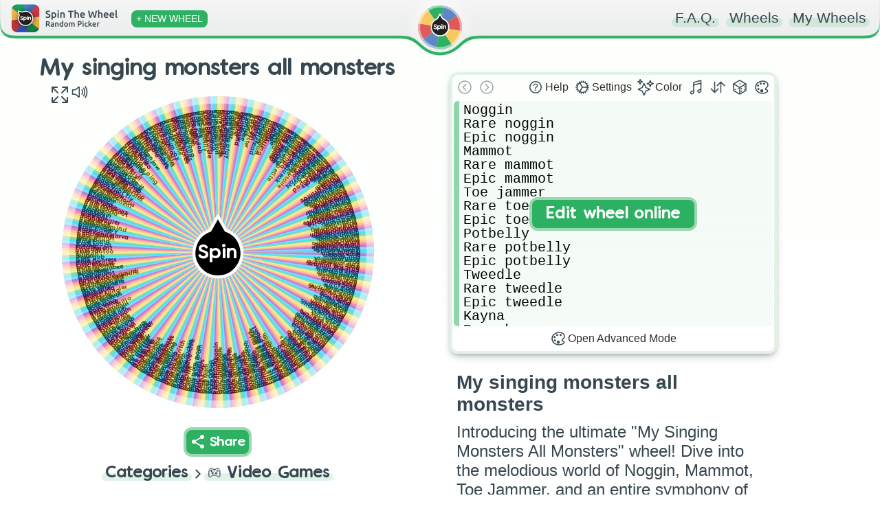

--- FILE ---
content_type: text/html; charset=utf-8
request_url: https://spinthewheel.app/my-singing-monsters-all-monsters
body_size: 5638
content:
<!doctype html><html lang="en"><head><link rel="preconnect" href="https://www.googletagmanager.com" crossorigin><link rel="dns-prefetch" href="https://www.googletagmanager.com"><link rel="preconnect" href="https://www.google-analytics.com" crossorigin><link rel="preconnect" href="https://spinthewheel.app/"/><script type="application/ld+json">{
        "@context": "https://schema.org",
        "@type": "WebSite",
        "name": "Spin The Wheel - Random Picker",
        "alternateName": ["Spin The Wheel", "STW"],
        "url": "https://spinthewheel.app/"
      }</script><script async src="https://www.googletagmanager.com/gtag/js?id=G-5RSB97TC0M"></script><script>function gtag(){dataLayer.push(arguments)}window.dataLayer=window.dataLayer||[],gtag("js",new Date),gtag("config","G-5RSB97TC0M")</script><meta charset="utf-8"><link rel="shortcut icon" href="/favicons/favicon.ico"/><link rel="icon" type="image/png" sizes="16x16" href="/favicons/favicon-16x16.png"/><link rel="icon" type="image/png" sizes="32x32" href="/favicons/favicon-32x32.png"/><link rel="icon" type="image/png" sizes="96x96" href="/favicons/favicon-96x96.png"/><link rel="icon" type="image/svg+xml" href="/favicons/favicon.svg"/><link rel="apple-touch-icon" sizes="180x180" href="/favicons/apple-touch-icon.png"/><meta name="apple-mobile-web-app-title" content="Spin The Wheel - Random Picker"/><link rel="manifest" href="/site.webmanifest"/><meta name="viewport" content="width=device-width,initial-scale=1,shrink-to-fit=no,maximum-scale=5"><meta name="theme-color" content="#2eb163"><meta name="color-scheme" content="light"><link rel="manifest" href="/manifest.json"><title>My singing monsters all monsters | Spin The Wheel - Random Picker</title><link rel="stylesheet" href="/styles.css?v=260118.1"/><link rel="preload" href="/static/media/VanillaExtractRegularAccents.5bcb5c70169dcc809757.woff2" as="font" type="font/woff2" crossorigin="anonymous"><meta property="og:site_name" content="Spin The Wheel - Random Picker"/><meta name="title" content="My singing monsters all monsters | Spin The Wheel - Random Picker" data-react-helmet="true"><meta property="og:title" content="My singing monsters all monsters | Spin The Wheel - Random Picker" data-react-helmet="true"><meta name="twitter:title" content="My singing monsters all monsters | Spin The Wheel - Random Picker" data-react-helmet="true"><meta name="description" content="Introducing the ultimate &quot;My Singing Monsters All Monsters&quot; wheel! Dive into the melodious world of Noggin, Mammot, Toe Jammer, and an entire symphony of creatures." data-react-helmet="true"><meta property="og:description" content="Introducing the ultimate &quot;My Singing Monsters All Monsters&quot; wheel! Dive into the melodious world of Noggin, Mammot, Toe Jammer, and an entire symphony of creatures." data-react-helmet="true"><meta name="twitter:description" content="Introducing the ultimate &quot;My Singing Monsters All Monsters&quot; wheel! Dive into the melodious world of Noggin, Mammot, Toe Jammer, and an entire symphony of creatures." data-react-helmet="true"><meta name="image" content="https://spinthewheel.app/assets/images/preview/my-singing-monsters-all-monsters.png" data-react-helmet="true"><meta property="og:image" content="https://spinthewheel.app/assets/images/preview/my-singing-monsters-all-monsters.png" data-react-helmet="true"><meta name="twitter:image" content="https://spinthewheel.app/assets/images/preview/my-singing-monsters-all-monsters.png" data-react-helmet="true"><meta name="twitter:image:alt" content="My singing monsters all monsters | Spin The Wheel - Random Picker" data-react-helmet="true"><meta property="al:ios:url" content="spinthewheel://my-singing-monsters-all-monsters" data-react-helmet="true"/><meta property="al:ios:app_name" content="Spin The Wheel - Random Picker"/><meta property="al:ios:app_store_id" content="1467343690"/><meta name="apple-itunes-app" content="app-id=1467343690, app-argument=my-singing-monsters-all-monsters" data-react-helmet="true"><meta property="al:android:url" content="spinthewheel://my-singing-monsters-all-monsters" data-react-helmet="true"/><meta property="al:android:package" content="com.spinthewheeldecider"/><meta property="al:android:app_name" content="Spin The Wheel - Random Picker"/><meta property="al:web:url" content="https://spinthewheel.app/my-singing-monsters-all-monsters" data-react-helmet="true"/><meta property="al:web:should_fallback" content="true"/><meta name="twitter:card" content="summary_large_image"><meta name="twitter:site" content="@stwapp"><style>div#ssr_wdata,div#ssr_wdata_empty{display:none}</style><style>body{overflow-x:hidden;font-family:-apple-system,BlinkMacSystemFont,"Segoe UI",Roboto,Oxygen,Ubuntu,Cantarell,"Fira Sans","Droid Sans","Helvetica Neue",sans-serif;-webkit-font-smoothing:antialiased;-moz-osx-font-smoothing:grayscale;background:linear-gradient(to top,#ffffff00 0,#fcfffc 100%) fixed;background-repeat:no-repeat;margin:0}</style><script defer="defer" src="/static/js/main.98575647.js"></script><link href="/static/css/main.e5151d81.css" rel="stylesheet"></head><body><noscript>You need to enable JavaScript to run this app.</noscript><div id="root"><div class="App" id="App"><header class="App-header"></header><div><div class="App-main" role="main"><div class="row pr-vertical"><div class="col-6 align" style="flex-shrink:0"><div id="fullscreen-div"><div style="position:relative;padding-top:0"><div style="background-color:#ececec;border-radius:7px;height:21px;width:200px;display:block;text-align:center;margin:21px auto 0"></div><div id="wheel-container" class="shape"></div><div class="underwheel-buttons"><div style="place-content:center"><span class="dynamic-link-button" style="width:80px;height:25px;background-color:rgba(128,128,128,.16);border-color:rgba(128,128,128,0)"></span></div></div><div style="background-color:#ececec;border-radius:7px;height:15px;width:120px;display:block;text-align:center;margin:15px auto 0"></div></div></div></div><div class="col-6"><div><div class="wheel-edit"><div class="wheel-edit-container wheel-edit-shadow"><div class="wheel-edit-header" style="height:32px"></div><div class="wheel-edit-content"><div class="wheel-edit-row textarea-full">Noggin
Rare noggin
Epic noggin
Mammot
Rare mammot
Epic mammot
Toe jammer
Rare toe jammer
Epic toe jammer
Potbelly 
Rare potbelly
Epic potbelly
Tweedle
Rare tweedle
Epic tweedle
Kayna
Rare kayna
Epic kayna
Maw
Rare maw
Epic maw
Drumpler
Rare drumpler
Epic drumpler
Fwog
Rare fwog
Epic fwog
Shrubb
Rare shrubb
Epic shrubb
Furcorn
Rare furcorn
Epic furcorn
Oaktapus
Rare oaktapus
Epic oaktapus
T-rox
Rare t-rox
Epic t-rox
Clamble
Rare clamble
Epic clamble
Pummel
Rare pummel
Epic pummel
Bowgart
Rare bowgart
Epic bowgart
Entbrat
Rare entbrat
Epic entbrat
Ghazt
Rare ghazt
Epic ghazt
G’joob
Rare g’joob
Shugabush
Shuguitar
Shugavox
Shugabass
Shugajo
Shugabeats
Shugabass
Shugarock
Tawkerr
Pearlsona
Maggpi
Stoowarb
Punkleton
Rare punkleton
Epic punkleton
Wubbox
Rare wubbox
Epic wubbox plant
Epic wubbox cold
Epic wubbox air
Epic wubbox water
Epic wubbox earth
Epic wubbox gold
Pango
Rare pango
Epic pango
Dandidoo
Rare dandidoo
Epic dandidoo
Quibble
Rare quibble
Epic quibble
Congle
Rare congle
Epic congle
Spunge
Rare spunge
Epic spunge
Thumpies
Rare thumpies
Epic thumpies
Deedge
Rare deedge
Epic deedge
Grumpyre
Rare grumpyre
Epic grumpyre
Strombonin
Rare strombonin
Cybop
Rare cybop
Epic cybop
Yool
Rare yool
Epic yool
Scups
Rare scups
Epic scups
Pom pom
Rare pom pom
Epic pom pom
Riff
Rare riff
Epic riff
Schmoochle
Rare schmoochle
Epic schmoochle
Reebro
Rare reebro
Epic reebro
Yawstritch
Rare yawstritch
Hoola
Rare hoola
Epic hoola
Reedling
Rare reedling
Epic reedling
Shellbeats
Rare shellbeats
Epic shellbeats
Jeode
Rare jeode
Epic jeode
Blabbit
Rare blabbit
Epic blabbit
Anglow
Do dipster
Re dipster
Mi dipster
Fa dipster
Sol dipster
La dipster
Ti dipster
Quarrister
Rare quarrister
Epic quarrister
Humbug
Rare humbug
Epic humbug
Hyehehe
Glowl
Rare glowl
Epic glowl
Kayna
Rare kayna
Epic kayna
Stogg
Rare stogg
Epic stogg
Flowah
Rare flowah
Baarb
Rare baarb
Floogul
Rare floogul
Repatillo
Rare repatillo
Tring
Rare tring
Epic tring
Boskus
Rare boskus
Epic boskus
Phangler
Rare phangler
Wynq
Rare wynq
Whaddle
Rare whaddle
Epic whaddle
Buzzinga
Gobbleygourd
Rare gobbleygourd
Epic gobbleygourd
Spurrit
Rare spurrit
Cherruble
Woolabee
Rare woolabee
Sneyser
Rare sneyser
Epic sneyser
Fluoress
Rare fluoress
Gob
Rare gob
Bulbo
Tootoo
Rare tootoo
Spytrap
Fiddlement
Sooza
Rare sooza
Blow’t
Whiz bang
Yelmut
Rare yelmut
Candelarva
Rare candelarva
Tiawa
Rare tiawa
Drummidary
Theremind
Rare theremind
Poppette
Yuggler
Rare yuggler
Pluckbill
Bonkers
Tapricorn
Rooba
Rare rooba
Rootitoot
Rare rootitoot
Epic rootitoot
Periscorp
Gloptic
Bowhead
Edamimi
Rare edamimi
Bisonorus
Rare bisonorus
Boo’qwurm
Floot fly
Rare floot fly
Squot
Whimmzies
Rare whimmzies
Hippityhop
Rare hippityhop
Ziggurab
Rare ziggurab
Epic ziggurab
Bridg-it
Rare bridge-it
Clavi gnat
Ffidyll
Rare ffidyll
Pladdie
Tuskski
Krillby
Rare krillby
Pong ping
Rare pong ping
Clackula
Hawlo
Rare hawlo
Denchuns
Peckidna
Banjaw
Rare banjaw
Uuduk
Withur
Withur
Thrumble
Rare thrumble
Epic thrumble
Plinkajou
Clavavera
Rare clavavera
Epic clavavera
Incisaur
Rare incisaur
Flum-ox
Rare flum-ox
Gnarls
Viveine
Rare viveine
Jam boree
Rare jam boree
Epic jam boree
Monculus
Rare monculus
Carillong
Rare carillong
Whisp
Rare whisp
Epic whisp
Nebulob
Rare nebulob
Sox
Rare sox
Jellbilly
Rare jellbilly
Arackulele
Rare arackulele
Boodoo
Rare boodoo
Epic boodoo
Kazilleon
Rare kazilleon
Bellowfish
Rare bellowfish
Epic bellowfish
Dragong
Rare dragong
Fung pray
Rare fung pray
Cataliszt
Bleatnik
shLep
Wheezel
Pinghound
Sporerow
Knurv
Cranchee
Roarick
Xyster
Rare xyster
Cahoot
Déjà jin
Osstax
Knucklehead
G’day
Frondley
Mushaboom
Larvaluss
Enchantling
Dermit
Zynth
Brump
Whajje
Poewk
Screemu
Fleechwurm
Rare brump
Rare zynth
Rare whajje
Rare poewk
Maulch
Bona-petite
Rare bona-petite
Tympa
Rare tympa
Zuuker
Blipsqueak
Rare blipsqueak
Thwok
Rare thwok
Creepuscule
 Rare Creepuscule
Scargo
Rare scargo
Dwumrohl
Rare dwumrohl
Gheegur
Rare gheegur
Pixolotl
Astropod
Rare astropod
Meebkin
Gaddzooks
Yooreek
Blarret
Auglur
Whaill
Nitebear
Flasque
Young attmoz
Adult attmoz
Elder attmoz
Young furnoss
Adult furnoss
Elder furnoss
Young plixie
Adult plixie
Elder plixie
Young gliashur
Adult glaishur
Elder glaishur
Young scaratar
Adult scaratar
Elder scaratar
Young sycnopite
Adult sycnopite
Elder sycnopite
Young torrt
Adult torrt
Elder torrt
Young loodvig
Adult loodvig
Elder loodvig
Young blasoom
Adult blasoom
Elder blasoom
Young vhamp
Adult vhamp
Elder vhamp
Young galvana
Adult galvana
Elder galvana
Young hornacle
Adult hornacle
Elder hornacle</div><span style="height:34px"></span></div></div></div><div id="app-col" style="padding:10px 30px;text-align:center"><div class="paragraph" style="padding:0;margin-bottom:10px"><div><div style="text-align:start;color:#37474f"><h2 class="wheel-title">My singing monsters all monsters</h2><div>Introducing the ultimate &quot;My Singing Monsters All Monsters&quot; wheel! Dive into the melodious world of Noggin, Mammot, Toe Jammer, and an entire symphony of creatures.</div></div><div style="margin-top:15px;font-weight:200">Get the FREE app to discover thousands more fun wheels!</div></div></div><div class="app-store-container" style="padding-top:10px"><div class="placeholder"></div></div></div></div></div><div class="pr-3-all" style="height:280px"></div><div id="app-row" style="padding:10px 30px;text-align:center"><div class="paragraph" style="padding:0;margin-bottom:10px"><div><div style="text-align:start;color:#37474f"><h2 class="wheel-title">My singing monsters all monsters</h2><div>Introducing the ultimate &quot;My Singing Monsters All Monsters&quot; wheel! Dive into the melodious world of Noggin, Mammot, Toe Jammer, and an entire symphony of creatures.</div></div><div style="margin-top:15px;font-weight:200">Get the FREE app to discover thousands more fun wheels!</div></div></div><div class="app-store-container" style="padding-top:10px"><div class="placeholder"></div></div></div></div><div class="row"></div></div></div></div></div><script id="ssr_data" type="application/json">{"Title":"My singing monsters all monsters","Description":"Introducing the ultimate \"My Singing Monsters All Monsters\" wheel! Dive into the melodious world of Noggin, Mammot, Toe Jammer, and an entire symphony of creatures.","FontSize":5,"LabelsList":["Noggin","Rare noggin","Epic noggin","Mammot","Rare mammot","Epic mammot","Toe jammer","Rare toe jammer","Epic toe jammer","Potbelly ","Rare potbelly","Epic potbelly","Tweedle","Rare tweedle","Epic tweedle","Kayna","Rare kayna","Epic kayna","Maw","Rare maw","Epic maw","Drumpler","Rare drumpler","Epic drumpler","Fwog","Rare fwog","Epic fwog","Shrubb","Rare shrubb","Epic shrubb","Furcorn","Rare furcorn","Epic furcorn","Oaktapus","Rare oaktapus","Epic oaktapus","T-rox","Rare t-rox","Epic t-rox","Clamble","Rare clamble","Epic clamble","Pummel","Rare pummel","Epic pummel","Bowgart","Rare bowgart","Epic bowgart","Entbrat","Rare entbrat","Epic entbrat","Ghazt","Rare ghazt","Epic ghazt","G’joob","Rare g’joob","Shugabush","Shuguitar","Shugavox","Shugabass","Shugajo","Shugabeats","Shugabass","Shugarock","Tawkerr","Pearlsona","Maggpi","Stoowarb","Punkleton","Rare punkleton","Epic punkleton","Wubbox","Rare wubbox","Epic wubbox plant","Epic wubbox cold","Epic wubbox air","Epic wubbox water","Epic wubbox earth","Epic wubbox gold","Pango","Rare pango","Epic pango","Dandidoo","Rare dandidoo","Epic dandidoo","Quibble","Rare quibble","Epic quibble","Congle","Rare congle","Epic congle","Spunge","Rare spunge","Epic spunge","Thumpies","Rare thumpies","Epic thumpies","Deedge","Rare deedge","Epic deedge","Grumpyre","Rare grumpyre","Epic grumpyre","Strombonin","Rare strombonin","Cybop","Rare cybop","Epic cybop","Yool","Rare yool","Epic yool","Scups","Rare scups","Epic scups","Pom pom","Rare pom pom","Epic pom pom","Riff","Rare riff","Epic riff","Schmoochle","Rare schmoochle","Epic schmoochle","Reebro","Rare reebro","Epic reebro","Yawstritch","Rare yawstritch","Hoola","Rare hoola","Epic hoola","Reedling","Rare reedling","Epic reedling","Shellbeats","Rare shellbeats","Epic shellbeats","Jeode","Rare jeode","Epic jeode","Blabbit","Rare blabbit","Epic blabbit","Anglow","Do dipster","Re dipster","Mi dipster","Fa dipster","Sol dipster","La dipster","Ti dipster","Quarrister","Rare quarrister","Epic quarrister","Humbug","Rare humbug","Epic humbug","Hyehehe","Glowl","Rare glowl","Epic glowl","Kayna","Rare kayna","Epic kayna","Stogg","Rare stogg","Epic stogg","Flowah","Rare flowah","Baarb","Rare baarb","Floogul","Rare floogul","Repatillo","Rare repatillo","Tring","Rare tring","Epic tring","Boskus","Rare boskus","Epic boskus","Phangler","Rare phangler","Wynq","Rare wynq","Whaddle","Rare whaddle","Epic whaddle","Buzzinga","Gobbleygourd","Rare gobbleygourd","Epic gobbleygourd","Spurrit","Rare spurrit","Cherruble","Woolabee","Rare woolabee","Sneyser","Rare sneyser","Epic sneyser","Fluoress","Rare fluoress","Gob","Rare gob","Bulbo","Tootoo","Rare tootoo","Spytrap","Fiddlement","Sooza","Rare sooza","Blow’t","Whiz bang","Yelmut","Rare yelmut","Candelarva","Rare candelarva","Tiawa","Rare tiawa","Drummidary","Theremind","Rare theremind","Poppette","Yuggler","Rare yuggler","Pluckbill","Bonkers","Tapricorn","Rooba","Rare rooba","Rootitoot","Rare rootitoot","Epic rootitoot","Periscorp","Gloptic","Bowhead","Edamimi","Rare edamimi","Bisonorus","Rare bisonorus","Boo’qwurm","Floot fly","Rare floot fly","Squot","Whimmzies","Rare whimmzies","Hippityhop","Rare hippityhop","Ziggurab","Rare ziggurab","Epic ziggurab","Bridg-it","Rare bridge-it","Clavi gnat","Ffidyll","Rare ffidyll","Pladdie","Tuskski","Krillby","Rare krillby","Pong ping","Rare pong ping","Clackula","Hawlo","Rare hawlo","Denchuns","Peckidna","Banjaw","Rare banjaw","Uuduk","Withur","Withur","Thrumble","Rare thrumble","Epic thrumble","Plinkajou","Clavavera","Rare clavavera","Epic clavavera","Incisaur","Rare incisaur","Flum-ox","Rare flum-ox","Gnarls","Viveine","Rare viveine","Jam boree","Rare jam boree","Epic jam boree","Monculus","Rare monculus","Carillong","Rare carillong","Whisp","Rare whisp","Epic whisp","Nebulob","Rare nebulob","Sox","Rare sox","Jellbilly","Rare jellbilly","Arackulele","Rare arackulele","Boodoo","Rare boodoo","Epic boodoo","Kazilleon","Rare kazilleon","Bellowfish","Rare bellowfish","Epic bellowfish","Dragong","Rare dragong","Fung pray","Rare fung pray","Cataliszt","Bleatnik","shLep","Wheezel","Pinghound","Sporerow","Knurv","Cranchee","Roarick","Xyster","Rare xyster","Cahoot","Déjà jin","Osstax","Knucklehead","G’day","Frondley","Mushaboom","Larvaluss","Enchantling","Dermit","Zynth","Brump","Whajje","Poewk","Screemu","Fleechwurm","Rare brump","Rare zynth","Rare whajje","Rare poewk","Maulch","Bona-petite","Rare bona-petite","Tympa","Rare tympa","Zuuker","Blipsqueak","Rare blipsqueak","Thwok","Rare thwok","Creepuscule"," Rare Creepuscule","Scargo","Rare scargo","Dwumrohl","Rare dwumrohl","Gheegur","Rare gheegur","Pixolotl","Astropod","Rare astropod","Meebkin","Gaddzooks","Yooreek","Blarret","Auglur","Whaill","Nitebear","Flasque","Young attmoz","Adult attmoz","Elder attmoz","Young furnoss","Adult furnoss","Elder furnoss","Young plixie","Adult plixie","Elder plixie","Young gliashur","Adult glaishur","Elder glaishur","Young scaratar","Adult scaratar","Elder scaratar","Young sycnopite","Adult sycnopite","Elder sycnopite","Young torrt","Adult torrt","Elder torrt","Young loodvig","Adult loodvig","Elder loodvig","Young blasoom","Adult blasoom","Elder blasoom","Young vhamp","Adult vhamp","Elder vhamp","Young galvana","Adult galvana","Elder galvana","Young hornacle","Adult hornacle","Elder hornacle"],"Style":{"_id":"626a3475a88ea1278d023399","Type":0,"Colors":["#f48aae","#600927","#a385d8","#291749","#97cef9","#063d69","#34e8ff","#004b55","#99d39b","#1e4620","#e8efa3","#575e11","#ffde7d","#694f00","#ffbaa4","#741c00"],"Data":[[0,1],[2,3],[4,5],[6,7],[8,9],[10,11],[12,13],[14,15]],"Space":null},"ColorLock":null,"LabelRepeat":1,"ThumbnailUrl":"https://spinthewheel.app/assets/images/preview/my-singing-monsters-all-monsters.png","Confirmed":true,"TextDisplayType":null,"Flagged":false,"DateModified":"2023-12-27T10:05:45.765Z","CategoryId":12,"Weights":[],"Sound":null,"WheelKey":"my-singing-monsters-all-monsters"}</script></body></html>